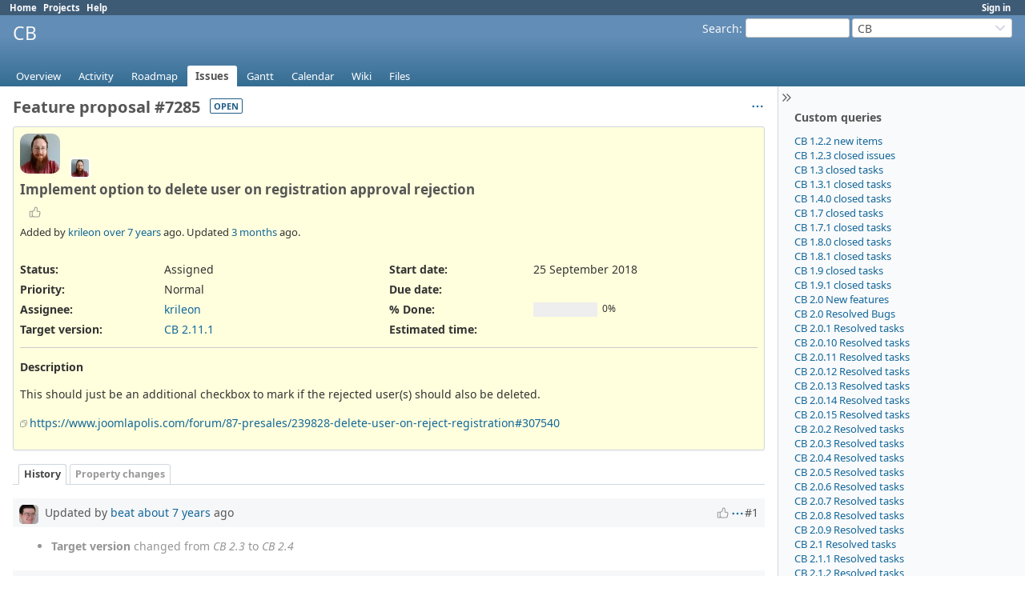

--- FILE ---
content_type: text/html; charset=utf-8
request_url: https://forge.joomlapolis.com/issues/7285
body_size: 6936
content:
<!DOCTYPE html>
<html lang="en">
<head>
<meta charset="utf-8" />
<title>Feature proposal #7285: Implement option to delete user on registration approval rejection - CB - Joomlapolis forge</title>
<meta name="viewport" content="width=device-width, initial-scale=1">
<meta name="description" content="Redmine" />
<meta name="keywords" content="issue,bug,tracker" />
<meta name="csrf-param" content="authenticity_token" />
<meta name="csrf-token" content="2BOrEgshxYqYqY4dKuIU_bO-1k8hU5w91qx75tmmdSc6OxuzRqvnAL148pnELEucuTzpJdXr5QEAb7KxSfDzfQ" />
<link rel="shortcut icon" type="image/x-icon" href="/assets/favicon-0e291875.ico" />
<link rel="stylesheet" href="/assets/jquery/jquery-ui-1.13.2-70e53573.css" media="all" />
<link rel="stylesheet" href="/assets/tribute-5.1.3-c23a7bf2.css" media="all" />
<link rel="stylesheet" href="/assets/application-33e739e5.css" media="all" />
<link rel="stylesheet" href="/assets/responsive-194751d3.css" media="all" />

<script type="importmap" data-turbo-track="reload">{
  "imports": {
    "@rails/request.js": "/assets/requestjs-64720317.js",
    "application": "/assets/application-20c5ac24.js",
    "@hotwired/stimulus": "/assets/stimulus.min-7ea3d58b.js",
    "@hotwired/stimulus-loading": "/assets/stimulus-loading-25917588.js",
    "turndown": "/assets/turndown-93630580.js",
    "controllers/api_key_copy_controller": "/assets/controllers/api_key_copy_controller-75f835b3.js",
    "controllers/application": "/assets/controllers/application-fab29967.js",
    "controllers": "/assets/controllers/index-dfefe98d.js",
    "controllers/list_autofill_controller": "/assets/controllers/list_autofill_controller-5f013171.js",
    "controllers/quote_reply_controller": "/assets/controllers/quote_reply_controller-3e6a21f7.js",
    "controllers/sticky_issue_header_controller": "/assets/controllers/sticky_issue_header_controller-18502bbe.js"
  }
}</script>
<link rel="modulepreload" href="/assets/requestjs-64720317.js">
<link rel="modulepreload" href="/assets/application-20c5ac24.js">
<link rel="modulepreload" href="/assets/stimulus.min-7ea3d58b.js">
<link rel="modulepreload" href="/assets/stimulus-loading-25917588.js">
<link rel="modulepreload" href="/assets/turndown-93630580.js">
<link rel="modulepreload" href="/assets/controllers/api_key_copy_controller-75f835b3.js">
<link rel="modulepreload" href="/assets/controllers/application-fab29967.js">
<link rel="modulepreload" href="/assets/controllers/index-dfefe98d.js">
<link rel="modulepreload" href="/assets/controllers/list_autofill_controller-5f013171.js">
<link rel="modulepreload" href="/assets/controllers/quote_reply_controller-3e6a21f7.js">
<link rel="modulepreload" href="/assets/controllers/sticky_issue_header_controller-18502bbe.js">
<script type="module">import "application"</script>
<script src="/assets/jquery-3.7.1-ui-1.13.3-3ca148b8.js"></script>
<script src="/assets/rails-ujs-3de06f48.js"></script>
<script src="/assets/tribute-5.1.3.min-6c16c47a.js"></script><script src="/assets/tablesort-5.2.1.min-c6968762.js"></script>
<script src="/assets/tablesort-5.2.1.number.min-8a47560b.js"></script><script src="/assets/application-legacy-d7c89bc3.js"></script>
<script src="/assets/responsive-aa0cdb6f.js"></script>
<script>
//<![CDATA[
$(window).on('load', function(){ warnLeavingUnsaved('The current page contains unsaved text that will be lost if you leave this page.'); });
//]]>
</script>

<script>
//<![CDATA[
rm = window.rm || {};rm.I18n = rm.I18n || {};rm.I18n = Object.freeze({buttonCopy: 'Copy'});
//]]>
</script>
<script>
//<![CDATA[
rm = window.rm || {};rm.AutoComplete = rm.AutoComplete || {};rm.AutoComplete.dataSources = JSON.parse('{"issues":"/issues/auto_complete?project_id=cb\u0026q=","wiki_pages":"/wiki_pages/auto_complete?project_id=cb\u0026q="}');
//]]>
</script>

<!-- page specific tags -->
    <link rel="alternate" type="application/atom+xml" title="CB - Feature proposal #7285: Implement option to delete user on registration approval rejection" href="https://forge.joomlapolis.com/issues/7285.atom" />
<script src="/assets/context_menu-78dc3795.js"></script><link rel="stylesheet" href="/assets/context_menu-a52e1524.css" media="screen" /></head>
<body class="project-cb has-main-menu controller-issues action-show avatars-on" data-text-formatting="textile">

<div id="wrapper">

<div class="flyout-menu js-flyout-menu">

        <div class="flyout-menu__search">
            <form action="/projects/cb/search" accept-charset="UTF-8" name="form-74ff9209" method="get">
            <input type="hidden" name="issues" value="1" autocomplete="off" />
            <label class="search-magnifier search-magnifier--flyout" for="flyout-search"><svg class="s18 icon-svg" aria-hidden="true"><use href="/assets/icons-64cb2f36.svg#icon--search"></use></svg><span class="icon-label hidden">Search</span></label>
            <input type="text" name="q" id="flyout-search" class="small js-search-input" placeholder="Search" />
</form>        </div>


        <h3>Project</h3>
        <span class="js-project-menu"></span>

    <h3>General</h3>
    <span class="js-general-menu"></span>

    <span class="js-sidebar flyout-menu__sidebar"></span>

    <h3>Profile</h3>
    <span class="js-profile-menu"></span>

</div>


<div id="top-menu">
    <div id="account">
        <ul><li><a class="login" href="/login">Sign in</a></li></ul>    </div>
    
    <ul><li><a class="home" href="/">Home</a></li><li><a class="projects" href="/projects">Projects</a></li><li><a target="_blank" rel="noopener" class="help" href="https://www.redmine.org/guide">Help</a></li></ul></div>

<div id="header">

    <a href="#" class="mobile-toggle-button js-flyout-menu-toggle-button"></a>

    <div id="quick-search">
        <form action="/projects/cb/search" accept-charset="UTF-8" name="form-2558257b" method="get">
        <input type="hidden" name="scope" value="subprojects" autocomplete="off" />
        <input type="hidden" name="issues" value="1" autocomplete="off" />
        <label for='q'>
          <a accesskey="4" href="/projects/cb/search?scope=subprojects">Search</a>:
        </label>
        <input type="text" name="q" id="q" size="20" class="small" accesskey="f" data-auto-complete="true" />
</form>        <div id="project-jump" class="drdn"><span class="drdn-trigger">CB</span><div class="drdn-content"><div class="quick-search"><svg class="s18 icon-svg" aria-hidden="true"><use href="/assets/icons-64cb2f36.svg#icon--search"></use></svg><input type="text" name="q" id="projects-quick-search" value="" class="autocomplete" data-automcomplete-url="/projects/autocomplete.js?jump=issues" autocomplete="off" /></div><div class="drdn-items projects selection"></div><div class="drdn-items all-projects selection"><a href="/projects?jump=issues">All Projects</a></div></div></div>
    </div>

    <h1><span class="current-project">CB</span></h1>

    <div id="main-menu" class="tabs">
        <ul><li><a class="overview" href="/projects/cb">Overview</a></li><li><a class="activity" href="/projects/cb/activity">Activity</a></li><li><a class="roadmap" href="/projects/cb/roadmap">Roadmap</a></li><li><a class="issues selected" href="/projects/cb/issues">Issues</a></li><li><a class="gantt" href="/projects/cb/issues/gantt">Gantt</a></li><li><a class="calendar" href="/projects/cb/issues/calendar">Calendar</a></li><li><a class="wiki" href="/projects/cb/wiki">Wiki</a></li><li><a class="files" href="/projects/cb/files">Files</a></li></ul>
        <div class="tabs-buttons" style="display:none;">
            <button class="tab-left" onclick="moveTabLeft(this); return false;"></button>
            <button class="tab-right" onclick="moveTabRight(this); return false;"></button>
        </div>
    </div>
</div>

<div id="main" class="collapsiblesidebar">
  <script>
//<![CDATA[
$('#main.collapsiblesidebar').collapsibleSidebar();
//]]>
</script>
    <div id="sidebar">
          <div id="sidebar-switch-panel" style="visibility: hidden;">
            <a id="sidebar-switch-button" class="" href="#">
              <svg class="s20 icon-svg icon-rtl" aria-hidden="true"><use href="/assets/icons-64cb2f36.svg#icon--chevrons-right"></use></svg></a>
          </div>
          <script>
//<![CDATA[
$('#sidebar-switch-panel').css('visibility', 'visible');
//]]>
</script>
        <div id="sidebar-wrapper">
            


<h3>Custom queries</h3>
<ul class="queries"><li><a class="query" data-disable-with="CB 1.2.2 new items" href="/projects/cb/issues?query_id=6">CB 1.2.2 new items</a></li>
<li><a class="query" data-disable-with="CB 1.2.3 closed issues" href="/projects/cb/issues?query_id=7">CB 1.2.3 closed issues</a></li>
<li><a class="query" data-disable-with="CB 1.3 closed tasks" href="/projects/cb/issues?query_id=22">CB 1.3 closed tasks</a></li>
<li><a class="query" data-disable-with="CB 1.3.1 closed tasks" href="/projects/cb/issues?query_id=23">CB 1.3.1 closed tasks</a></li>
<li><a class="query" data-disable-with="CB 1.4.0 closed tasks" href="/projects/cb/issues?query_id=26">CB 1.4.0 closed tasks</a></li>
<li><a class="query" data-disable-with="CB 1.7 closed tasks" href="/projects/cb/issues?query_id=32">CB 1.7 closed tasks</a></li>
<li><a class="query" data-disable-with="CB 1.7.1 closed tasks" href="/projects/cb/issues?query_id=37">CB 1.7.1 closed tasks</a></li>
<li><a class="query" data-disable-with="CB 1.8.0 closed tasks" href="/projects/cb/issues?query_id=39">CB 1.8.0 closed tasks</a></li>
<li><a class="query" data-disable-with="CB 1.8.1 closed tasks" href="/projects/cb/issues?query_id=41">CB 1.8.1 closed tasks</a></li>
<li><a class="query" data-disable-with="CB 1.9 closed tasks" href="/projects/cb/issues?query_id=11">CB 1.9 closed tasks</a></li>
<li><a class="query" data-disable-with="CB 1.9.1 closed tasks" href="/projects/cb/issues?query_id=46">CB 1.9.1 closed tasks</a></li>
<li><a class="query" data-disable-with="CB 2.0 New features" href="/projects/cb/issues?query_id=49">CB 2.0 New features</a></li>
<li><a class="query" data-disable-with="CB 2.0 Resolved Bugs" href="/projects/cb/issues?query_id=52">CB 2.0 Resolved Bugs</a></li>
<li><a class="query" data-disable-with="CB 2.0.1 Resolved tasks" href="/projects/cb/issues?query_id=55">CB 2.0.1 Resolved tasks</a></li>
<li><a class="query" data-disable-with="CB 2.0.10 Resolved tasks" href="/projects/cb/issues?query_id=65">CB 2.0.10 Resolved tasks</a></li>
<li><a class="query" data-disable-with="CB 2.0.11 Resolved tasks" href="/projects/cb/issues?query_id=66">CB 2.0.11 Resolved tasks</a></li>
<li><a class="query" data-disable-with="CB 2.0.12 Resolved tasks" href="/projects/cb/issues?query_id=70">CB 2.0.12 Resolved tasks</a></li>
<li><a class="query" data-disable-with="CB 2.0.13 Resolved tasks" href="/projects/cb/issues?query_id=72">CB 2.0.13 Resolved tasks</a></li>
<li><a class="query" data-disable-with="CB 2.0.14 Resolved tasks" href="/projects/cb/issues?query_id=73">CB 2.0.14 Resolved tasks</a></li>
<li><a class="query" data-disable-with="CB 2.0.15 Resolved tasks" href="/projects/cb/issues?query_id=75">CB 2.0.15 Resolved tasks</a></li>
<li><a class="query" data-disable-with="CB 2.0.2 Resolved tasks" href="/projects/cb/issues?query_id=53">CB 2.0.2 Resolved tasks</a></li>
<li><a class="query" data-disable-with="CB 2.0.3 Resolved tasks" href="/projects/cb/issues?query_id=54">CB 2.0.3 Resolved tasks</a></li>
<li><a class="query" data-disable-with="CB 2.0.4 Resolved tasks" href="/projects/cb/issues?query_id=57">CB 2.0.4 Resolved tasks</a></li>
<li><a class="query" data-disable-with="CB 2.0.5 Resolved tasks" href="/projects/cb/issues?query_id=58">CB 2.0.5 Resolved tasks</a></li>
<li><a class="query" data-disable-with="CB 2.0.6 Resolved tasks" href="/projects/cb/issues?query_id=60">CB 2.0.6 Resolved tasks</a></li>
<li><a class="query" data-disable-with="CB 2.0.7 Resolved tasks" href="/projects/cb/issues?query_id=61">CB 2.0.7 Resolved tasks</a></li>
<li><a class="query" data-disable-with="CB 2.0.8 Resolved tasks" href="/projects/cb/issues?query_id=62">CB 2.0.8 Resolved tasks</a></li>
<li><a class="query" data-disable-with="CB 2.0.9 Resolved tasks" href="/projects/cb/issues?query_id=64">CB 2.0.9 Resolved tasks</a></li>
<li><a class="query" data-disable-with="CB 2.1 Resolved tasks" href="/projects/cb/issues?query_id=81">CB 2.1 Resolved tasks</a></li>
<li><a class="query" data-disable-with="CB 2.1.1 Resolved tasks" href="/projects/cb/issues?query_id=88">CB 2.1.1 Resolved tasks</a></li>
<li><a class="query" data-disable-with="CB 2.1.2 Resolved tasks" href="/projects/cb/issues?query_id=90">CB 2.1.2 Resolved tasks</a></li>
<li><a class="query" data-disable-with="CB 2.1.3 Resolved tasks" href="/projects/cb/issues?query_id=91">CB 2.1.3 Resolved tasks</a></li>
<li><a class="query" data-disable-with="CB 2.1.4 Resolved tasks" href="/projects/cb/issues?query_id=108">CB 2.1.4 Resolved tasks</a></li>
<li><a class="query" data-disable-with="CB 2.1.5 Resolved tasks" href="/projects/cb/issues?query_id=120">CB 2.1.5 Resolved tasks</a></li>
<li><a class="query" data-disable-with="CB 2.1.6 Resolved tasks" href="/projects/cb/issues?query_id=128">CB 2.1.6 Resolved tasks</a></li>
<li><a class="query" data-disable-with="CB 2.2 Resolved tasks" href="/projects/cb/issues?query_id=83">CB 2.2 Resolved tasks</a></li>
<li><a class="query" data-disable-with="CB 2.2.1 Resolved tasks" href="/projects/cb/issues?query_id=132">CB 2.2.1 Resolved tasks</a></li>
<li><a class="query" data-disable-with="CB 2.3 Resolved tasks" href="/projects/cb/issues?query_id=134">CB 2.3 Resolved tasks</a></li>
<li><a class="query" data-disable-with="CB 2.4 Resolved tasks" href="/projects/cb/issues?query_id=136">CB 2.4 Resolved tasks</a></li>
<li><a class="query" data-disable-with="CB 2.4.1 Resolved tasks" href="/projects/cb/issues?query_id=144">CB 2.4.1 Resolved tasks</a></li>
<li><a class="query" data-disable-with="CB 2.4.2 Resolved tasks" href="/projects/cb/issues?query_id=145">CB 2.4.2 Resolved tasks</a></li>
<li><a class="query" data-disable-with="CB 2.4.3 Resolved tasks" href="/projects/cb/issues?query_id=148">CB 2.4.3 Resolved tasks</a></li>
<li><a class="query" data-disable-with="CB 2.4.4 Resolved tasks" href="/projects/cb/issues?query_id=157">CB 2.4.4 Resolved tasks</a></li>
<li><a class="query" data-disable-with="CB 2.4.5 Resolved tasks" href="/projects/cb/issues?query_id=158">CB 2.4.5 Resolved tasks</a></li>
<li><a class="query" data-disable-with="CB 2.4.6 Resolved tasks" href="/projects/cb/issues?query_id=159">CB 2.4.6 Resolved tasks</a></li>
<li><a class="query" data-disable-with="CB 2.4.7 Resolved tasks" href="/projects/cb/issues?query_id=163">CB 2.4.7 Resolved tasks</a></li>
<li><a class="query" data-disable-with="CB 2.5 Resolved tasks" href="/projects/cb/issues?query_id=170">CB 2.5 Resolved tasks</a></li>
<li><a class="query" data-disable-with="CB 2.6 Resolved tasks" href="/projects/cb/issues?query_id=179">CB 2.6 Resolved tasks</a></li>
<li><a class="query" data-disable-with="CB 2.6.1 Resolved tasks" href="/projects/cb/issues?query_id=186">CB 2.6.1 Resolved tasks</a></li>
<li><a class="query" data-disable-with="CB 2.6.2 Resolved tasks" href="/projects/cb/issues?query_id=188">CB 2.6.2 Resolved tasks</a></li>
<li><a class="query" data-disable-with="CB 2.6.3 Resolved tasks" href="/projects/cb/issues?query_id=189">CB 2.6.3 Resolved tasks</a></li>
<li><a class="query" data-disable-with="CB 2.6.4 Resolved tasks" href="/projects/cb/issues?query_id=194">CB 2.6.4 Resolved tasks</a></li>
<li><a class="query" data-disable-with="CB 2.7 Resolved tasks" href="/projects/cb/issues?query_id=201">CB 2.7 Resolved tasks</a></li>
<li><a class="query" data-disable-with="CB 2.7.1 Resolved tasks" href="/projects/cb/issues?query_id=202">CB 2.7.1 Resolved tasks</a></li>
<li><a class="query" data-disable-with="CB 2.7.2 Resolved tasks" href="/projects/cb/issues?query_id=200">CB 2.7.2 Resolved tasks</a></li>
<li><a class="query" data-disable-with="CB 2.7.3 Resolved tasks" href="/projects/cb/issues?query_id=203">CB 2.7.3 Resolved tasks</a></li>
<li><a class="query" data-disable-with="CB 2.7.3 Resolved tasks" href="/projects/cb/issues?query_id=210">CB 2.7.3 Resolved tasks</a></li>
<li><a class="query" data-disable-with="CB 2.7.4 Resolved tasks" href="/projects/cb/issues?query_id=216">CB 2.7.4 Resolved tasks</a></li>
<li><a class="query" data-disable-with="CB 2.8 Resolved tasks" href="/projects/cb/issues?query_id=149">CB 2.8 Resolved tasks</a></li>
<li><a class="query" data-disable-with="CB 2.8.1 Resolved tasks" href="/projects/cb/issues?query_id=225">CB 2.8.1 Resolved tasks</a></li>
<li><a class="query" data-disable-with="CB 2.8.2 Resolved tasks" href="/projects/cb/issues?query_id=226">CB 2.8.2 Resolved tasks</a></li>
<li><a class="query" data-disable-with="CB 2.9.0 Resolved tasks" href="/projects/cb/issues?query_id=227">CB 2.9.0 Resolved tasks</a></li>
<li><a class="query" data-disable-with="CB 2.9.1 Resolved tasks" href="/projects/cb/issues?query_id=228">CB 2.9.1 Resolved tasks</a></li>
<li><a class="query" data-disable-with="CB 2.9.2 Resolved tasks" href="/projects/cb/issues?query_id=245">CB 2.9.2 Resolved tasks</a></li>
<li><a class="query" data-disable-with="CB 2.9.3 Resolved tasks" href="/projects/cb/issues?query_id=253">CB 2.9.3 Resolved tasks</a></li>
<li><a class="query" title="" data-disable-with=" CB 2.10.0 Resolved tasks" href="/projects/cb/issues?query_id=256"> CB 2.10.0 Resolved tasks</a></li>
<li><a class="query" title="" data-disable-with=" CB 2.11.0 Resolved tasks" href="/projects/cb/issues?query_id=283"> CB 2.11.0 Resolved tasks</a></li>
<li><a class="query" title="" data-disable-with=" CB 2.11.1 Tasks left" href="/projects/cb/issues?query_id=76"> CB 2.11.1 Tasks left</a></li>
<li><a class="query" title="" data-disable-with=" CB 3.0 Tasks left" href="/projects/cb/issues?query_id=77"> CB 3.0 Tasks left</a></li></ul>





          
        </div>
    </div>

    <div id="content">
        
        <div class="contextual">




<span class="drdn"><span class="drdn-trigger"><span class="icon-only icon-actions" title="Actions"><svg class="s18 icon-svg" aria-hidden="true"><use href="/assets/icons-64cb2f36.svg#icon--3-bullets"></use></svg><span class="icon-label">Actions</span></span></span><div class="drdn-content"><div class="drdn-items">
  <a href="#" onclick="copyDataClipboardTextToClipboard(this);; return false;" class="icon icon-copy-link" data-clipboard-text="https://forge.joomlapolis.com/issues/7285"><svg class="s18 icon-svg" aria-hidden="true"><use href="/assets/icons-64cb2f36.svg#icon--copy-link"></use></svg><span class="icon-label">Copy link</span></a>
  
</div></div></span></div>


<h2 class="inline-block">Feature proposal #7285</h2><span class="badge badge-status-open">open</span>

<div class="issue tracker-2 status-2 priority-4 priority-default details">

  <div class="avatar-with-child">
    <img alt="" title="Author: krileon" class="gravatar avatar" srcset="https://www.gravatar.com/avatar/d57d02c887933b318da1a1ebd1ef8f07df757a08d80d0ceff426dc16f13908f5?rating=PG&amp;size=100&amp;default= 2x" src="https://www.gravatar.com/avatar/d57d02c887933b318da1a1ebd1ef8f07df757a08d80d0ceff426dc16f13908f5?rating=PG&amp;size=50&amp;default=" />
    <img alt="" title="Assignee: krileon" class="gravatar avatar avatar-child" srcset="https://www.gravatar.com/avatar/d57d02c887933b318da1a1ebd1ef8f07df757a08d80d0ceff426dc16f13908f5?rating=PG&amp;size=44&amp;default= 2x" src="https://www.gravatar.com/avatar/d57d02c887933b318da1a1ebd1ef8f07df757a08d80d0ceff426dc16f13908f5?rating=PG&amp;size=22&amp;default=" />
  </div>

<div data-controller="sticky-issue-header">
  <div class="subject" data-sticky-issue-header-target="original">
    <div><h3>Implement option to delete user on registration approval rejection</h3></div>
  </div>
  <div id="sticky-issue-header" data-sticky-issue-header-target="stickyHeader" class="issue">
    <span class="issue-heading">Feature proposal #7285:</span>
    <span class="subject">Implement option to delete user on registration approval rejection</span>
  </div>
</div>

<div class="reaction">
  <span class="reaction-button-wrapper" data-reaction-button-id="reaction_issue_7285"><span class="icon reaction-button readonly"><svg class="s18 icon-svg" aria-hidden="true"><use href="/assets/icons-64cb2f36.svg#icon--thumb-up"></use></svg></span></span>
</div>
        <p class="author">
        Added by <a class="user active" href="/users/172474">krileon</a> <a title="25 September 2018 18:26" href="/projects/cb/activity?from=2018-09-25">over 7 years</a> ago.
        Updated <a title="24 October 2025 20:58" href="/projects/cb/activity?from=2025-10-24">3 months</a> ago.
        </p>

<div class="attributes">
<div class="splitcontent"><div class="splitcontentleft"><div class="status attribute"><div class="label">Status:</div><div class="value">Assigned</div></div><div class="priority attribute"><div class="label">Priority:</div><div class="value">Normal</div></div><div class="assigned-to attribute"><div class="label">Assignee:</div><div class="value"><a class="user active" href="/users/172474">krileon</a></div></div><div class="fixed-version attribute"><div class="label">Target version:</div><div class="value"><a title="24 December 2025" href="/versions/1088">CB 2.11.1</a></div></div></div><div class="splitcontentleft"><div class="start-date attribute"><div class="label">Start date:</div><div class="value">25 September 2018</div></div><div class="due-date attribute"><div class="label">Due date:</div><div class="value"></div></div><div class="progress attribute"><div class="label">% Done:</div><div class="value"><table class="progress progress-0"><tr><td style="width: 100%;" class="todo"></td></tr></table><p class="percent">0%</p></div></div><div class="estimated-hours attribute"><div class="label">Estimated time:</div><div class="value"></div></div></div></div>


</div>

<hr />
<div class="description" data-controller="quote-reply">
  <div class="contextual">
  
  </div>

  <p><strong>Description</strong></p>
  <div id="issue_description_wiki" class="wiki" data-quote-reply-target="content">
  <p>This should just be an additional checkbox to mark if the rejected user(s) should also be deleted.</p>


	<p><a class="external" href="https://www.joomlapolis.com/forum/87-presales/239828-delete-user-on-reject-registration#307540">https://www.joomlapolis.com/forum/87-presales/239828-delete-user-on-reject-registration#307540</a></p>
  </div>
</div>







</div>



<div id="history" class="journals">

<div class="tabs">
  <ul>
    <li><a id="tab-history" class="selected" onclick="showIssueHistory(&quot;history&quot;, this.href); return false;" href="/issues/7285?tab=history">History</a></li>
    <li><a id="tab-properties" onclick="showIssueHistory(&quot;properties&quot;, this.href); return false;" href="/issues/7285?tab=properties">Property changes</a></li>
  </ul>
  <div class="tabs-buttons" style="display:none;">
    <button class="tab-left icon-only" type="button" onclick="moveTabLeft(this);">
      <svg class="s18 icon-svg" aria-hidden="true"><use href="/assets/icons-64cb2f36.svg#icon--angle-left"></use></svg>
    </button>
    <button class="tab-right icon-only" type="button" onclick="moveTabRight(this);">
      <svg class="s18 icon-svg" aria-hidden="true"><use href="/assets/icons-64cb2f36.svg#icon--angle-right"></use></svg>
    </button>
  </div>
</div>

  <div id="tab-content-history" class="tab-content">
  <div id="change-18828" class="journal has-details" data-controller="quote-reply">
    <div id="note-1" class="note">
      <h4 class="journal-header">
        <span class="journal-info">
          <img alt="" title="beat" class="gravatar avatar" srcset="https://www.gravatar.com/avatar/669ffbcd1a1b5ed8350dd4ab62c463f01a81e28231ae566aa7f8d9e56d312177?rating=PG&amp;size=48&amp;default= 2x" src="https://www.gravatar.com/avatar/669ffbcd1a1b5ed8350dd4ab62c463f01a81e28231ae566aa7f8d9e56d312177?rating=PG&amp;size=24&amp;default=" />
          Updated by <a class="user active" href="/users/63">beat</a> <a title="13 November 2018 15:55" href="/projects/cb/activity?from=2018-11-13">about 7 years</a> ago
          <span id="journal-18828-private_notes" class=""></span>
          
        </span>
        <span class="journal-meta">
          <span class="journal-actions">
            <span class="reaction-button-wrapper" data-reaction-button-id="reaction_journal_18828"><span class="icon reaction-button readonly"><svg class="s18 icon-svg" aria-hidden="true"><use href="/assets/icons-64cb2f36.svg#icon--thumb-up"></use></svg></span></span><span class="drdn"><span class="drdn-trigger"><span class="icon-only icon-actions" title="Actions"><svg class="s18 icon-svg" aria-hidden="true"><use href="/assets/icons-64cb2f36.svg#icon--3-bullets"></use></svg><span class="icon-label">Actions</span></span></span><div class="drdn-content"><div class="drdn-items"><a href="#" onclick="copyDataClipboardTextToClipboard(this);; return false;" class="icon icon-copy-link" data-clipboard-text="https://forge.joomlapolis.com/issues/7285#note-1"><svg class="s18 icon-svg" aria-hidden="true"><use href="/assets/icons-64cb2f36.svg#icon--copy-link"></use></svg><span class="icon-label">Copy link</span></a></div></div></span>
          </span>
          <a href="#note-1" class="journal-link">#1</a>
        </span>
      </h4>
      <div class="journal-content">
          <ul class="journal-details">
              <li><strong>Target version</strong> changed from <i>CB 2.3</i> to <i>CB 2.4</i></li>
          </ul>
        
      </div>
    </div>
  </div>
  
  <div id="change-19000" class="journal has-details" data-controller="quote-reply">
    <div id="note-2" class="note">
      <h4 class="journal-header">
        <span class="journal-info">
          <img alt="" title="beat" class="gravatar avatar" srcset="https://www.gravatar.com/avatar/669ffbcd1a1b5ed8350dd4ab62c463f01a81e28231ae566aa7f8d9e56d312177?rating=PG&amp;size=48&amp;default= 2x" src="https://www.gravatar.com/avatar/669ffbcd1a1b5ed8350dd4ab62c463f01a81e28231ae566aa7f8d9e56d312177?rating=PG&amp;size=24&amp;default=" />
          Updated by <a class="user active" href="/users/63">beat</a> <a title="09 January 2019 15:25" href="/projects/cb/activity?from=2019-01-09">about 7 years</a> ago
          <span id="journal-19000-private_notes" class=""></span>
          
        </span>
        <span class="journal-meta">
          <span class="journal-actions">
            <span class="reaction-button-wrapper" data-reaction-button-id="reaction_journal_19000"><span class="icon reaction-button readonly"><svg class="s18 icon-svg" aria-hidden="true"><use href="/assets/icons-64cb2f36.svg#icon--thumb-up"></use></svg></span></span><span class="drdn"><span class="drdn-trigger"><span class="icon-only icon-actions" title="Actions"><svg class="s18 icon-svg" aria-hidden="true"><use href="/assets/icons-64cb2f36.svg#icon--3-bullets"></use></svg><span class="icon-label">Actions</span></span></span><div class="drdn-content"><div class="drdn-items"><a href="#" onclick="copyDataClipboardTextToClipboard(this);; return false;" class="icon icon-copy-link" data-clipboard-text="https://forge.joomlapolis.com/issues/7285#note-2"><svg class="s18 icon-svg" aria-hidden="true"><use href="/assets/icons-64cb2f36.svg#icon--copy-link"></use></svg><span class="icon-label">Copy link</span></a></div></div></span>
          </span>
          <a href="#note-2" class="journal-link">#2</a>
        </span>
      </h4>
      <div class="journal-content">
          <ul class="journal-details">
              <li><strong>Target version</strong> changed from <i>CB 2.4</i> to <i>CB 2.4.1</i></li>
          </ul>
        
      </div>
    </div>
  </div>
  
  <div id="change-19250" class="journal has-details" data-controller="quote-reply">
    <div id="note-3" class="note">
      <h4 class="journal-header">
        <span class="journal-info">
          <img alt="" title="beat" class="gravatar avatar" srcset="https://www.gravatar.com/avatar/669ffbcd1a1b5ed8350dd4ab62c463f01a81e28231ae566aa7f8d9e56d312177?rating=PG&amp;size=48&amp;default= 2x" src="https://www.gravatar.com/avatar/669ffbcd1a1b5ed8350dd4ab62c463f01a81e28231ae566aa7f8d9e56d312177?rating=PG&amp;size=24&amp;default=" />
          Updated by <a class="user active" href="/users/63">beat</a> <a title="04 March 2019 21:49" href="/projects/cb/activity?from=2019-03-04">almost 7 years</a> ago
          <span id="journal-19250-private_notes" class=""></span>
          
        </span>
        <span class="journal-meta">
          <span class="journal-actions">
            <span class="reaction-button-wrapper" data-reaction-button-id="reaction_journal_19250"><span class="icon reaction-button readonly"><svg class="s18 icon-svg" aria-hidden="true"><use href="/assets/icons-64cb2f36.svg#icon--thumb-up"></use></svg></span></span><span class="drdn"><span class="drdn-trigger"><span class="icon-only icon-actions" title="Actions"><svg class="s18 icon-svg" aria-hidden="true"><use href="/assets/icons-64cb2f36.svg#icon--3-bullets"></use></svg><span class="icon-label">Actions</span></span></span><div class="drdn-content"><div class="drdn-items"><a href="#" onclick="copyDataClipboardTextToClipboard(this);; return false;" class="icon icon-copy-link" data-clipboard-text="https://forge.joomlapolis.com/issues/7285#note-3"><svg class="s18 icon-svg" aria-hidden="true"><use href="/assets/icons-64cb2f36.svg#icon--copy-link"></use></svg><span class="icon-label">Copy link</span></a></div></div></span>
          </span>
          <a href="#note-3" class="journal-link">#3</a>
        </span>
      </h4>
      <div class="journal-content">
          <ul class="journal-details">
              <li><strong>Target version</strong> changed from <i>CB 2.4.1</i> to <i>CB 2.4.2</i></li>
          </ul>
        
      </div>
    </div>
  </div>
  
  <div id="change-19570" class="journal has-details" data-controller="quote-reply">
    <div id="note-4" class="note">
      <h4 class="journal-header">
        <span class="journal-info">
          <img alt="" title="beat" class="gravatar avatar" srcset="https://www.gravatar.com/avatar/669ffbcd1a1b5ed8350dd4ab62c463f01a81e28231ae566aa7f8d9e56d312177?rating=PG&amp;size=48&amp;default= 2x" src="https://www.gravatar.com/avatar/669ffbcd1a1b5ed8350dd4ab62c463f01a81e28231ae566aa7f8d9e56d312177?rating=PG&amp;size=24&amp;default=" />
          Updated by <a class="user active" href="/users/63">beat</a> <a title="15 May 2019 02:32" href="/projects/cb/activity?from=2019-05-15">over 6 years</a> ago
          <span id="journal-19570-private_notes" class=""></span>
          
        </span>
        <span class="journal-meta">
          <span class="journal-actions">
            <span class="reaction-button-wrapper" data-reaction-button-id="reaction_journal_19570"><span class="icon reaction-button readonly"><svg class="s18 icon-svg" aria-hidden="true"><use href="/assets/icons-64cb2f36.svg#icon--thumb-up"></use></svg></span></span><span class="drdn"><span class="drdn-trigger"><span class="icon-only icon-actions" title="Actions"><svg class="s18 icon-svg" aria-hidden="true"><use href="/assets/icons-64cb2f36.svg#icon--3-bullets"></use></svg><span class="icon-label">Actions</span></span></span><div class="drdn-content"><div class="drdn-items"><a href="#" onclick="copyDataClipboardTextToClipboard(this);; return false;" class="icon icon-copy-link" data-clipboard-text="https://forge.joomlapolis.com/issues/7285#note-4"><svg class="s18 icon-svg" aria-hidden="true"><use href="/assets/icons-64cb2f36.svg#icon--copy-link"></use></svg><span class="icon-label">Copy link</span></a></div></div></span>
          </span>
          <a href="#note-4" class="journal-link">#4</a>
        </span>
      </h4>
      <div class="journal-content">
          <ul class="journal-details">
              <li><strong>Target version</strong> changed from <i>CB 2.4.2</i> to <i>CB 2.4.3</i></li>
          </ul>
        
      </div>
    </div>
  </div>
  
  <div id="change-20147" class="journal has-details" data-controller="quote-reply">
    <div id="note-5" class="note">
      <h4 class="journal-header">
        <span class="journal-info">
          <img alt="" title="beat" class="gravatar avatar" srcset="https://www.gravatar.com/avatar/669ffbcd1a1b5ed8350dd4ab62c463f01a81e28231ae566aa7f8d9e56d312177?rating=PG&amp;size=48&amp;default= 2x" src="https://www.gravatar.com/avatar/669ffbcd1a1b5ed8350dd4ab62c463f01a81e28231ae566aa7f8d9e56d312177?rating=PG&amp;size=24&amp;default=" />
          Updated by <a class="user active" href="/users/63">beat</a> <a title="16 January 2020 01:05" href="/projects/cb/activity?from=2020-01-16">about 6 years</a> ago
          <span id="journal-20147-private_notes" class=""></span>
          
        </span>
        <span class="journal-meta">
          <span class="journal-actions">
            <span class="reaction-button-wrapper" data-reaction-button-id="reaction_journal_20147"><span class="icon reaction-button readonly"><svg class="s18 icon-svg" aria-hidden="true"><use href="/assets/icons-64cb2f36.svg#icon--thumb-up"></use></svg></span></span><span class="drdn"><span class="drdn-trigger"><span class="icon-only icon-actions" title="Actions"><svg class="s18 icon-svg" aria-hidden="true"><use href="/assets/icons-64cb2f36.svg#icon--3-bullets"></use></svg><span class="icon-label">Actions</span></span></span><div class="drdn-content"><div class="drdn-items"><a href="#" onclick="copyDataClipboardTextToClipboard(this);; return false;" class="icon icon-copy-link" data-clipboard-text="https://forge.joomlapolis.com/issues/7285#note-5"><svg class="s18 icon-svg" aria-hidden="true"><use href="/assets/icons-64cb2f36.svg#icon--copy-link"></use></svg><span class="icon-label">Copy link</span></a></div></div></span>
          </span>
          <a href="#note-5" class="journal-link">#5</a>
        </span>
      </h4>
      <div class="journal-content">
          <ul class="journal-details">
              <li><strong>Target version</strong> changed from <i>CB 2.4.3</i> to <i>CB 2.4.4</i></li>
          </ul>
        
      </div>
    </div>
  </div>
  
  <div id="change-20253" class="journal has-details" data-controller="quote-reply">
    <div id="note-6" class="note">
      <h4 class="journal-header">
        <span class="journal-info">
          <img alt="" title="beat" class="gravatar avatar" srcset="https://www.gravatar.com/avatar/669ffbcd1a1b5ed8350dd4ab62c463f01a81e28231ae566aa7f8d9e56d312177?rating=PG&amp;size=48&amp;default= 2x" src="https://www.gravatar.com/avatar/669ffbcd1a1b5ed8350dd4ab62c463f01a81e28231ae566aa7f8d9e56d312177?rating=PG&amp;size=24&amp;default=" />
          Updated by <a class="user active" href="/users/63">beat</a> <a title="11 March 2020 17:55" href="/projects/cb/activity?from=2020-03-11">almost 6 years</a> ago
          <span id="journal-20253-private_notes" class=""></span>
          
        </span>
        <span class="journal-meta">
          <span class="journal-actions">
            <span class="reaction-button-wrapper" data-reaction-button-id="reaction_journal_20253"><span class="icon reaction-button readonly"><svg class="s18 icon-svg" aria-hidden="true"><use href="/assets/icons-64cb2f36.svg#icon--thumb-up"></use></svg></span></span><span class="drdn"><span class="drdn-trigger"><span class="icon-only icon-actions" title="Actions"><svg class="s18 icon-svg" aria-hidden="true"><use href="/assets/icons-64cb2f36.svg#icon--3-bullets"></use></svg><span class="icon-label">Actions</span></span></span><div class="drdn-content"><div class="drdn-items"><a href="#" onclick="copyDataClipboardTextToClipboard(this);; return false;" class="icon icon-copy-link" data-clipboard-text="https://forge.joomlapolis.com/issues/7285#note-6"><svg class="s18 icon-svg" aria-hidden="true"><use href="/assets/icons-64cb2f36.svg#icon--copy-link"></use></svg><span class="icon-label">Copy link</span></a></div></div></span>
          </span>
          <a href="#note-6" class="journal-link">#6</a>
        </span>
      </h4>
      <div class="journal-content">
          <ul class="journal-details">
              <li><strong>Target version</strong> changed from <i>CB 2.4.4</i> to <i>CB 2.4.5</i></li>
          </ul>
        
      </div>
    </div>
  </div>
  
  <div id="change-20418" class="journal has-details" data-controller="quote-reply">
    <div id="note-7" class="note">
      <h4 class="journal-header">
        <span class="journal-info">
          <img alt="" title="beat" class="gravatar avatar" srcset="https://www.gravatar.com/avatar/669ffbcd1a1b5ed8350dd4ab62c463f01a81e28231ae566aa7f8d9e56d312177?rating=PG&amp;size=48&amp;default= 2x" src="https://www.gravatar.com/avatar/669ffbcd1a1b5ed8350dd4ab62c463f01a81e28231ae566aa7f8d9e56d312177?rating=PG&amp;size=24&amp;default=" />
          Updated by <a class="user active" href="/users/63">beat</a> <a title="28 April 2020 21:46" href="/projects/cb/activity?from=2020-04-28">over 5 years</a> ago
          <span id="journal-20418-private_notes" class=""></span>
          
        </span>
        <span class="journal-meta">
          <span class="journal-actions">
            <span class="reaction-button-wrapper" data-reaction-button-id="reaction_journal_20418"><span class="icon reaction-button readonly"><svg class="s18 icon-svg" aria-hidden="true"><use href="/assets/icons-64cb2f36.svg#icon--thumb-up"></use></svg></span></span><span class="drdn"><span class="drdn-trigger"><span class="icon-only icon-actions" title="Actions"><svg class="s18 icon-svg" aria-hidden="true"><use href="/assets/icons-64cb2f36.svg#icon--3-bullets"></use></svg><span class="icon-label">Actions</span></span></span><div class="drdn-content"><div class="drdn-items"><a href="#" onclick="copyDataClipboardTextToClipboard(this);; return false;" class="icon icon-copy-link" data-clipboard-text="https://forge.joomlapolis.com/issues/7285#note-7"><svg class="s18 icon-svg" aria-hidden="true"><use href="/assets/icons-64cb2f36.svg#icon--copy-link"></use></svg><span class="icon-label">Copy link</span></a></div></div></span>
          </span>
          <a href="#note-7" class="journal-link">#7</a>
        </span>
      </h4>
      <div class="journal-content">
          <ul class="journal-details">
              <li><strong>Target version</strong> changed from <i>CB 2.4.5</i> to <i>CB 2.4.6</i></li>
          </ul>
        
      </div>
    </div>
  </div>
  
  <div id="change-20796" class="journal has-details" data-controller="quote-reply">
    <div id="note-8" class="note">
      <h4 class="journal-header">
        <span class="journal-info">
          <img alt="" title="beat" class="gravatar avatar" srcset="https://www.gravatar.com/avatar/669ffbcd1a1b5ed8350dd4ab62c463f01a81e28231ae566aa7f8d9e56d312177?rating=PG&amp;size=48&amp;default= 2x" src="https://www.gravatar.com/avatar/669ffbcd1a1b5ed8350dd4ab62c463f01a81e28231ae566aa7f8d9e56d312177?rating=PG&amp;size=24&amp;default=" />
          Updated by <a class="user active" href="/users/63">beat</a> <a title="22 July 2020 15:35" href="/projects/cb/activity?from=2020-07-22">over 5 years</a> ago
          <span id="journal-20796-private_notes" class=""></span>
          
        </span>
        <span class="journal-meta">
          <span class="journal-actions">
            <span class="reaction-button-wrapper" data-reaction-button-id="reaction_journal_20796"><span class="icon reaction-button readonly"><svg class="s18 icon-svg" aria-hidden="true"><use href="/assets/icons-64cb2f36.svg#icon--thumb-up"></use></svg></span></span><span class="drdn"><span class="drdn-trigger"><span class="icon-only icon-actions" title="Actions"><svg class="s18 icon-svg" aria-hidden="true"><use href="/assets/icons-64cb2f36.svg#icon--3-bullets"></use></svg><span class="icon-label">Actions</span></span></span><div class="drdn-content"><div class="drdn-items"><a href="#" onclick="copyDataClipboardTextToClipboard(this);; return false;" class="icon icon-copy-link" data-clipboard-text="https://forge.joomlapolis.com/issues/7285#note-8"><svg class="s18 icon-svg" aria-hidden="true"><use href="/assets/icons-64cb2f36.svg#icon--copy-link"></use></svg><span class="icon-label">Copy link</span></a></div></div></span>
          </span>
          <a href="#note-8" class="journal-link">#8</a>
        </span>
      </h4>
      <div class="journal-content">
          <ul class="journal-details">
              <li><strong>Target version</strong> changed from <i>CB 2.4.6</i> to <i>CB 2.4.7</i></li>
          </ul>
        
      </div>
    </div>
  </div>
  
  <div id="change-21094" class="journal has-details" data-controller="quote-reply">
    <div id="note-9" class="note">
      <h4 class="journal-header">
        <span class="journal-info">
          <img alt="" title="beat" class="gravatar avatar" srcset="https://www.gravatar.com/avatar/669ffbcd1a1b5ed8350dd4ab62c463f01a81e28231ae566aa7f8d9e56d312177?rating=PG&amp;size=48&amp;default= 2x" src="https://www.gravatar.com/avatar/669ffbcd1a1b5ed8350dd4ab62c463f01a81e28231ae566aa7f8d9e56d312177?rating=PG&amp;size=24&amp;default=" />
          Updated by <a class="user active" href="/users/63">beat</a> <a title="18 November 2020 01:13" href="/projects/cb/activity?from=2020-11-18">about 5 years</a> ago
          <span id="journal-21094-private_notes" class=""></span>
          
        </span>
        <span class="journal-meta">
          <span class="journal-actions">
            <span class="reaction-button-wrapper" data-reaction-button-id="reaction_journal_21094"><span class="icon reaction-button readonly"><svg class="s18 icon-svg" aria-hidden="true"><use href="/assets/icons-64cb2f36.svg#icon--thumb-up"></use></svg></span></span><span class="drdn"><span class="drdn-trigger"><span class="icon-only icon-actions" title="Actions"><svg class="s18 icon-svg" aria-hidden="true"><use href="/assets/icons-64cb2f36.svg#icon--3-bullets"></use></svg><span class="icon-label">Actions</span></span></span><div class="drdn-content"><div class="drdn-items"><a href="#" onclick="copyDataClipboardTextToClipboard(this);; return false;" class="icon icon-copy-link" data-clipboard-text="https://forge.joomlapolis.com/issues/7285#note-9"><svg class="s18 icon-svg" aria-hidden="true"><use href="/assets/icons-64cb2f36.svg#icon--copy-link"></use></svg><span class="icon-label">Copy link</span></a></div></div></span>
          </span>
          <a href="#note-9" class="journal-link">#9</a>
        </span>
      </h4>
      <div class="journal-content">
          <ul class="journal-details">
              <li><strong>Target version</strong> changed from <i>CB 2.4.7</i> to <i>CB 2.5.0</i></li>
          </ul>
        
      </div>
    </div>
  </div>
  
  <div id="change-21418" class="journal has-details" data-controller="quote-reply">
    <div id="note-10" class="note">
      <h4 class="journal-header">
        <span class="journal-info">
          <img alt="" title="beat" class="gravatar avatar" srcset="https://www.gravatar.com/avatar/669ffbcd1a1b5ed8350dd4ab62c463f01a81e28231ae566aa7f8d9e56d312177?rating=PG&amp;size=48&amp;default= 2x" src="https://www.gravatar.com/avatar/669ffbcd1a1b5ed8350dd4ab62c463f01a81e28231ae566aa7f8d9e56d312177?rating=PG&amp;size=24&amp;default=" />
          Updated by <a class="user active" href="/users/63">beat</a> <a title="26 January 2021 17:13" href="/projects/cb/activity?from=2021-01-26">almost 5 years</a> ago
          <span id="journal-21418-private_notes" class=""></span>
          
        </span>
        <span class="journal-meta">
          <span class="journal-actions">
            <span class="reaction-button-wrapper" data-reaction-button-id="reaction_journal_21418"><span class="icon reaction-button readonly"><svg class="s18 icon-svg" aria-hidden="true"><use href="/assets/icons-64cb2f36.svg#icon--thumb-up"></use></svg></span></span><span class="drdn"><span class="drdn-trigger"><span class="icon-only icon-actions" title="Actions"><svg class="s18 icon-svg" aria-hidden="true"><use href="/assets/icons-64cb2f36.svg#icon--3-bullets"></use></svg><span class="icon-label">Actions</span></span></span><div class="drdn-content"><div class="drdn-items"><a href="#" onclick="copyDataClipboardTextToClipboard(this);; return false;" class="icon icon-copy-link" data-clipboard-text="https://forge.joomlapolis.com/issues/7285#note-10"><svg class="s18 icon-svg" aria-hidden="true"><use href="/assets/icons-64cb2f36.svg#icon--copy-link"></use></svg><span class="icon-label">Copy link</span></a></div></div></span>
          </span>
          <a href="#note-10" class="journal-link">#10</a>
        </span>
      </h4>
      <div class="journal-content">
          <ul class="journal-details">
              <li><strong>Target version</strong> changed from <i>CB 2.5.0</i> to <i>CB 2.6</i></li>
          </ul>
        
      </div>
    </div>
  </div>
  
  <div id="change-21972" class="journal has-details" data-controller="quote-reply">
    <div id="note-11" class="note">
      <h4 class="journal-header">
        <span class="journal-info">
          <img alt="" title="beat" class="gravatar avatar" srcset="https://www.gravatar.com/avatar/669ffbcd1a1b5ed8350dd4ab62c463f01a81e28231ae566aa7f8d9e56d312177?rating=PG&amp;size=48&amp;default= 2x" src="https://www.gravatar.com/avatar/669ffbcd1a1b5ed8350dd4ab62c463f01a81e28231ae566aa7f8d9e56d312177?rating=PG&amp;size=24&amp;default=" />
          Updated by <a class="user active" href="/users/63">beat</a> <a title="12 May 2021 14:11" href="/projects/cb/activity?from=2021-05-12">over 4 years</a> ago
          <span id="journal-21972-private_notes" class=""></span>
          
        </span>
        <span class="journal-meta">
          <span class="journal-actions">
            <span class="reaction-button-wrapper" data-reaction-button-id="reaction_journal_21972"><span class="icon reaction-button readonly"><svg class="s18 icon-svg" aria-hidden="true"><use href="/assets/icons-64cb2f36.svg#icon--thumb-up"></use></svg></span></span><span class="drdn"><span class="drdn-trigger"><span class="icon-only icon-actions" title="Actions"><svg class="s18 icon-svg" aria-hidden="true"><use href="/assets/icons-64cb2f36.svg#icon--3-bullets"></use></svg><span class="icon-label">Actions</span></span></span><div class="drdn-content"><div class="drdn-items"><a href="#" onclick="copyDataClipboardTextToClipboard(this);; return false;" class="icon icon-copy-link" data-clipboard-text="https://forge.joomlapolis.com/issues/7285#note-11"><svg class="s18 icon-svg" aria-hidden="true"><use href="/assets/icons-64cb2f36.svg#icon--copy-link"></use></svg><span class="icon-label">Copy link</span></a></div></div></span>
          </span>
          <a href="#note-11" class="journal-link">#11</a>
        </span>
      </h4>
      <div class="journal-content">
          <ul class="journal-details">
              <li><strong>Target version</strong> changed from <i>CB 2.6</i> to <i>CB 2.6.1</i></li>
          </ul>
        
      </div>
    </div>
  </div>
  
  <div id="change-22634" class="journal has-details" data-controller="quote-reply">
    <div id="note-12" class="note">
      <h4 class="journal-header">
        <span class="journal-info">
          <img alt="" title="beat" class="gravatar avatar" srcset="https://www.gravatar.com/avatar/669ffbcd1a1b5ed8350dd4ab62c463f01a81e28231ae566aa7f8d9e56d312177?rating=PG&amp;size=48&amp;default= 2x" src="https://www.gravatar.com/avatar/669ffbcd1a1b5ed8350dd4ab62c463f01a81e28231ae566aa7f8d9e56d312177?rating=PG&amp;size=24&amp;default=" />
          Updated by <a class="user active" href="/users/63">beat</a> <a title="11 August 2021 15:53" href="/projects/cb/activity?from=2021-08-11">over 4 years</a> ago
          <span id="journal-22634-private_notes" class=""></span>
          
        </span>
        <span class="journal-meta">
          <span class="journal-actions">
            <span class="reaction-button-wrapper" data-reaction-button-id="reaction_journal_22634"><span class="icon reaction-button readonly"><svg class="s18 icon-svg" aria-hidden="true"><use href="/assets/icons-64cb2f36.svg#icon--thumb-up"></use></svg></span></span><span class="drdn"><span class="drdn-trigger"><span class="icon-only icon-actions" title="Actions"><svg class="s18 icon-svg" aria-hidden="true"><use href="/assets/icons-64cb2f36.svg#icon--3-bullets"></use></svg><span class="icon-label">Actions</span></span></span><div class="drdn-content"><div class="drdn-items"><a href="#" onclick="copyDataClipboardTextToClipboard(this);; return false;" class="icon icon-copy-link" data-clipboard-text="https://forge.joomlapolis.com/issues/7285#note-12"><svg class="s18 icon-svg" aria-hidden="true"><use href="/assets/icons-64cb2f36.svg#icon--copy-link"></use></svg><span class="icon-label">Copy link</span></a></div></div></span>
          </span>
          <a href="#note-12" class="journal-link">#12</a>
        </span>
      </h4>
      <div class="journal-content">
          <ul class="journal-details">
              <li><strong>Target version</strong> changed from <i>CB 2.6.1</i> to <i>CB 2.7</i></li>
          </ul>
        
      </div>
    </div>
  </div>
  
  <div id="change-23246" class="journal has-details" data-controller="quote-reply">
    <div id="note-13" class="note">
      <h4 class="journal-header">
        <span class="journal-info">
          <img alt="" title="beat" class="gravatar avatar" srcset="https://www.gravatar.com/avatar/669ffbcd1a1b5ed8350dd4ab62c463f01a81e28231ae566aa7f8d9e56d312177?rating=PG&amp;size=48&amp;default= 2x" src="https://www.gravatar.com/avatar/669ffbcd1a1b5ed8350dd4ab62c463f01a81e28231ae566aa7f8d9e56d312177?rating=PG&amp;size=24&amp;default=" />
          Updated by <a class="user active" href="/users/63">beat</a> <a title="10 February 2022 21:03" href="/projects/cb/activity?from=2022-02-10">almost 4 years</a> ago
          <span id="journal-23246-private_notes" class=""></span>
          
        </span>
        <span class="journal-meta">
          <span class="journal-actions">
            <span class="reaction-button-wrapper" data-reaction-button-id="reaction_journal_23246"><span class="icon reaction-button readonly"><svg class="s18 icon-svg" aria-hidden="true"><use href="/assets/icons-64cb2f36.svg#icon--thumb-up"></use></svg></span></span><span class="drdn"><span class="drdn-trigger"><span class="icon-only icon-actions" title="Actions"><svg class="s18 icon-svg" aria-hidden="true"><use href="/assets/icons-64cb2f36.svg#icon--3-bullets"></use></svg><span class="icon-label">Actions</span></span></span><div class="drdn-content"><div class="drdn-items"><a href="#" onclick="copyDataClipboardTextToClipboard(this);; return false;" class="icon icon-copy-link" data-clipboard-text="https://forge.joomlapolis.com/issues/7285#note-13"><svg class="s18 icon-svg" aria-hidden="true"><use href="/assets/icons-64cb2f36.svg#icon--copy-link"></use></svg><span class="icon-label">Copy link</span></a></div></div></span>
          </span>
          <a href="#note-13" class="journal-link">#13</a>
        </span>
      </h4>
      <div class="journal-content">
          <ul class="journal-details">
              <li><strong>Target version</strong> changed from <i>CB 2.7</i> to <i>CB 2.7.2</i></li>
          </ul>
        
      </div>
    </div>
  </div>
  
  <div id="change-23410" class="journal has-details" data-controller="quote-reply">
    <div id="note-14" class="note">
      <h4 class="journal-header">
        <span class="journal-info">
          <img alt="" title="beat" class="gravatar avatar" srcset="https://www.gravatar.com/avatar/669ffbcd1a1b5ed8350dd4ab62c463f01a81e28231ae566aa7f8d9e56d312177?rating=PG&amp;size=48&amp;default= 2x" src="https://www.gravatar.com/avatar/669ffbcd1a1b5ed8350dd4ab62c463f01a81e28231ae566aa7f8d9e56d312177?rating=PG&amp;size=24&amp;default=" />
          Updated by <a class="user active" href="/users/63">beat</a> <a title="01 March 2022 18:44" href="/projects/cb/activity?from=2022-03-01">almost 4 years</a> ago
          <span id="journal-23410-private_notes" class=""></span>
          
        </span>
        <span class="journal-meta">
          <span class="journal-actions">
            <span class="reaction-button-wrapper" data-reaction-button-id="reaction_journal_23410"><span class="icon reaction-button readonly"><svg class="s18 icon-svg" aria-hidden="true"><use href="/assets/icons-64cb2f36.svg#icon--thumb-up"></use></svg></span></span><span class="drdn"><span class="drdn-trigger"><span class="icon-only icon-actions" title="Actions"><svg class="s18 icon-svg" aria-hidden="true"><use href="/assets/icons-64cb2f36.svg#icon--3-bullets"></use></svg><span class="icon-label">Actions</span></span></span><div class="drdn-content"><div class="drdn-items"><a href="#" onclick="copyDataClipboardTextToClipboard(this);; return false;" class="icon icon-copy-link" data-clipboard-text="https://forge.joomlapolis.com/issues/7285#note-14"><svg class="s18 icon-svg" aria-hidden="true"><use href="/assets/icons-64cb2f36.svg#icon--copy-link"></use></svg><span class="icon-label">Copy link</span></a></div></div></span>
          </span>
          <a href="#note-14" class="journal-link">#14</a>
        </span>
      </h4>
      <div class="journal-content">
          <ul class="journal-details">
              <li><strong>Target version</strong> changed from <i>CB 2.7.2</i> to <i>CB 2.7.3</i></li>
          </ul>
        
      </div>
    </div>
  </div>
  
  <div id="change-23786" class="journal has-details" data-controller="quote-reply">
    <div id="note-15" class="note">
      <h4 class="journal-header">
        <span class="journal-info">
          <img alt="" title="beat" class="gravatar avatar" srcset="https://www.gravatar.com/avatar/669ffbcd1a1b5ed8350dd4ab62c463f01a81e28231ae566aa7f8d9e56d312177?rating=PG&amp;size=48&amp;default= 2x" src="https://www.gravatar.com/avatar/669ffbcd1a1b5ed8350dd4ab62c463f01a81e28231ae566aa7f8d9e56d312177?rating=PG&amp;size=24&amp;default=" />
          Updated by <a class="user active" href="/users/63">beat</a> <a title="04 July 2022 20:52" href="/projects/cb/activity?from=2022-07-04">over 3 years</a> ago
          <span id="journal-23786-private_notes" class=""></span>
          
        </span>
        <span class="journal-meta">
          <span class="journal-actions">
            <span class="reaction-button-wrapper" data-reaction-button-id="reaction_journal_23786"><span class="icon reaction-button readonly"><svg class="s18 icon-svg" aria-hidden="true"><use href="/assets/icons-64cb2f36.svg#icon--thumb-up"></use></svg></span></span><span class="drdn"><span class="drdn-trigger"><span class="icon-only icon-actions" title="Actions"><svg class="s18 icon-svg" aria-hidden="true"><use href="/assets/icons-64cb2f36.svg#icon--3-bullets"></use></svg><span class="icon-label">Actions</span></span></span><div class="drdn-content"><div class="drdn-items"><a href="#" onclick="copyDataClipboardTextToClipboard(this);; return false;" class="icon icon-copy-link" data-clipboard-text="https://forge.joomlapolis.com/issues/7285#note-15"><svg class="s18 icon-svg" aria-hidden="true"><use href="/assets/icons-64cb2f36.svg#icon--copy-link"></use></svg><span class="icon-label">Copy link</span></a></div></div></span>
          </span>
          <a href="#note-15" class="journal-link">#15</a>
        </span>
      </h4>
      <div class="journal-content">
          <ul class="journal-details">
              <li><strong>Target version</strong> changed from <i>CB 2.7.3</i> to <i>CB 2.7.4</i></li>
          </ul>
        
      </div>
    </div>
  </div>
  
  <div id="change-24054" class="journal has-details" data-controller="quote-reply">
    <div id="note-16" class="note">
      <h4 class="journal-header">
        <span class="journal-info">
          <img alt="" title="krileon" class="gravatar avatar" srcset="https://www.gravatar.com/avatar/d57d02c887933b318da1a1ebd1ef8f07df757a08d80d0ceff426dc16f13908f5?rating=PG&amp;size=48&amp;default= 2x" src="https://www.gravatar.com/avatar/d57d02c887933b318da1a1ebd1ef8f07df757a08d80d0ceff426dc16f13908f5?rating=PG&amp;size=24&amp;default=" />
          Updated by <a class="user active" href="/users/172474">krileon</a> <a title="12 October 2022 13:18" href="/projects/cb/activity?from=2022-10-12">over 3 years</a> ago
          <span id="journal-24054-private_notes" class=""></span>
          
        </span>
        <span class="journal-meta">
          <span class="journal-actions">
            <span class="reaction-button-wrapper" data-reaction-button-id="reaction_journal_24054"><span class="icon reaction-button readonly"><svg class="s18 icon-svg" aria-hidden="true"><use href="/assets/icons-64cb2f36.svg#icon--thumb-up"></use></svg></span></span><span class="drdn"><span class="drdn-trigger"><span class="icon-only icon-actions" title="Actions"><svg class="s18 icon-svg" aria-hidden="true"><use href="/assets/icons-64cb2f36.svg#icon--3-bullets"></use></svg><span class="icon-label">Actions</span></span></span><div class="drdn-content"><div class="drdn-items"><a href="#" onclick="copyDataClipboardTextToClipboard(this);; return false;" class="icon icon-copy-link" data-clipboard-text="https://forge.joomlapolis.com/issues/7285#note-16"><svg class="s18 icon-svg" aria-hidden="true"><use href="/assets/icons-64cb2f36.svg#icon--copy-link"></use></svg><span class="icon-label">Copy link</span></a></div></div></span>
          </span>
          <a href="#note-16" class="journal-link">#16</a>
        </span>
      </h4>
      <div class="journal-content">
          <ul class="journal-details">
              <li><strong>Target version</strong> changed from <i>CB 2.7.4</i> to <i>CB 2.8</i></li>
          </ul>
        
      </div>
    </div>
  </div>
  
  <div id="change-24328" class="journal has-details" data-controller="quote-reply">
    <div id="note-17" class="note">
      <h4 class="journal-header">
        <span class="journal-info">
          <img alt="" title="beat" class="gravatar avatar" srcset="https://www.gravatar.com/avatar/669ffbcd1a1b5ed8350dd4ab62c463f01a81e28231ae566aa7f8d9e56d312177?rating=PG&amp;size=48&amp;default= 2x" src="https://www.gravatar.com/avatar/669ffbcd1a1b5ed8350dd4ab62c463f01a81e28231ae566aa7f8d9e56d312177?rating=PG&amp;size=24&amp;default=" />
          Updated by <a class="user active" href="/users/63">beat</a> <a title="24 January 2023 19:21" href="/projects/cb/activity?from=2023-01-24">almost 3 years</a> ago
          <span id="journal-24328-private_notes" class=""></span>
          
        </span>
        <span class="journal-meta">
          <span class="journal-actions">
            <span class="reaction-button-wrapper" data-reaction-button-id="reaction_journal_24328"><span class="icon reaction-button readonly"><svg class="s18 icon-svg" aria-hidden="true"><use href="/assets/icons-64cb2f36.svg#icon--thumb-up"></use></svg></span></span><span class="drdn"><span class="drdn-trigger"><span class="icon-only icon-actions" title="Actions"><svg class="s18 icon-svg" aria-hidden="true"><use href="/assets/icons-64cb2f36.svg#icon--3-bullets"></use></svg><span class="icon-label">Actions</span></span></span><div class="drdn-content"><div class="drdn-items"><a href="#" onclick="copyDataClipboardTextToClipboard(this);; return false;" class="icon icon-copy-link" data-clipboard-text="https://forge.joomlapolis.com/issues/7285#note-17"><svg class="s18 icon-svg" aria-hidden="true"><use href="/assets/icons-64cb2f36.svg#icon--copy-link"></use></svg><span class="icon-label">Copy link</span></a></div></div></span>
          </span>
          <a href="#note-17" class="journal-link">#17</a>
        </span>
      </h4>
      <div class="journal-content">
          <ul class="journal-details">
              <li><strong>Target version</strong> changed from <i>CB 2.8</i> to <i>CB 2.8.1</i></li>
          </ul>
        
      </div>
    </div>
  </div>
  
  <div id="change-25575" class="journal has-details" data-controller="quote-reply">
    <div id="note-18" class="note">
      <h4 class="journal-header">
        <span class="journal-info">
          <img alt="" title="beat" class="gravatar avatar" srcset="https://www.gravatar.com/avatar/669ffbcd1a1b5ed8350dd4ab62c463f01a81e28231ae566aa7f8d9e56d312177?rating=PG&amp;size=48&amp;default= 2x" src="https://www.gravatar.com/avatar/669ffbcd1a1b5ed8350dd4ab62c463f01a81e28231ae566aa7f8d9e56d312177?rating=PG&amp;size=24&amp;default=" />
          Updated by <a class="user active" href="/users/63">beat</a> <a title="30 August 2023 20:37" href="/projects/cb/activity?from=2023-08-30">over 2 years</a> ago
          <span id="journal-25575-private_notes" class=""></span>
          
        </span>
        <span class="journal-meta">
          <span class="journal-actions">
            <span class="reaction-button-wrapper" data-reaction-button-id="reaction_journal_25575"><span class="icon reaction-button readonly"><svg class="s18 icon-svg" aria-hidden="true"><use href="/assets/icons-64cb2f36.svg#icon--thumb-up"></use></svg></span></span><span class="drdn"><span class="drdn-trigger"><span class="icon-only icon-actions" title="Actions"><svg class="s18 icon-svg" aria-hidden="true"><use href="/assets/icons-64cb2f36.svg#icon--3-bullets"></use></svg><span class="icon-label">Actions</span></span></span><div class="drdn-content"><div class="drdn-items"><a href="#" onclick="copyDataClipboardTextToClipboard(this);; return false;" class="icon icon-copy-link" data-clipboard-text="https://forge.joomlapolis.com/issues/7285#note-18"><svg class="s18 icon-svg" aria-hidden="true"><use href="/assets/icons-64cb2f36.svg#icon--copy-link"></use></svg><span class="icon-label">Copy link</span></a></div></div></span>
          </span>
          <a href="#note-18" class="journal-link">#18</a>
        </span>
      </h4>
      <div class="journal-content">
          <ul class="journal-details">
              <li><strong>Target version</strong> changed from <i>CB 2.8.1</i> to <i>CB 2.8.2</i></li>
          </ul>
        
      </div>
    </div>
  </div>
  
  <div id="change-25776" class="journal has-details" data-controller="quote-reply">
    <div id="note-19" class="note">
      <h4 class="journal-header">
        <span class="journal-info">
          <img alt="" title="beat" class="gravatar avatar" srcset="https://www.gravatar.com/avatar/669ffbcd1a1b5ed8350dd4ab62c463f01a81e28231ae566aa7f8d9e56d312177?rating=PG&amp;size=48&amp;default= 2x" src="https://www.gravatar.com/avatar/669ffbcd1a1b5ed8350dd4ab62c463f01a81e28231ae566aa7f8d9e56d312177?rating=PG&amp;size=24&amp;default=" />
          Updated by <a class="user active" href="/users/63">beat</a> <a title="25 September 2023 14:50" href="/projects/cb/activity?from=2023-09-25">over 2 years</a> ago
          <span id="journal-25776-private_notes" class=""></span>
          
        </span>
        <span class="journal-meta">
          <span class="journal-actions">
            <span class="reaction-button-wrapper" data-reaction-button-id="reaction_journal_25776"><span class="icon reaction-button readonly"><svg class="s18 icon-svg" aria-hidden="true"><use href="/assets/icons-64cb2f36.svg#icon--thumb-up"></use></svg></span></span><span class="drdn"><span class="drdn-trigger"><span class="icon-only icon-actions" title="Actions"><svg class="s18 icon-svg" aria-hidden="true"><use href="/assets/icons-64cb2f36.svg#icon--3-bullets"></use></svg><span class="icon-label">Actions</span></span></span><div class="drdn-content"><div class="drdn-items"><a href="#" onclick="copyDataClipboardTextToClipboard(this);; return false;" class="icon icon-copy-link" data-clipboard-text="https://forge.joomlapolis.com/issues/7285#note-19"><svg class="s18 icon-svg" aria-hidden="true"><use href="/assets/icons-64cb2f36.svg#icon--copy-link"></use></svg><span class="icon-label">Copy link</span></a></div></div></span>
          </span>
          <a href="#note-19" class="journal-link">#19</a>
        </span>
      </h4>
      <div class="journal-content">
          <ul class="journal-details">
              <li><strong>Target version</strong> changed from <i>CB 2.8.2</i> to <i>CB 2.9.0</i></li>
          </ul>
        
      </div>
    </div>
  </div>
  
  <div id="change-25993" class="journal has-details" data-controller="quote-reply">
    <div id="note-20" class="note">
      <h4 class="journal-header">
        <span class="journal-info">
          <img alt="" title="beat" class="gravatar avatar" srcset="https://www.gravatar.com/avatar/669ffbcd1a1b5ed8350dd4ab62c463f01a81e28231ae566aa7f8d9e56d312177?rating=PG&amp;size=48&amp;default= 2x" src="https://www.gravatar.com/avatar/669ffbcd1a1b5ed8350dd4ab62c463f01a81e28231ae566aa7f8d9e56d312177?rating=PG&amp;size=24&amp;default=" />
          Updated by <a class="user active" href="/users/63">beat</a> <a title="08 November 2023 21:22" href="/projects/cb/activity?from=2023-11-08">about 2 years</a> ago
          <span id="journal-25993-private_notes" class=""></span>
          
        </span>
        <span class="journal-meta">
          <span class="journal-actions">
            <span class="reaction-button-wrapper" data-reaction-button-id="reaction_journal_25993"><span class="icon reaction-button readonly"><svg class="s18 icon-svg" aria-hidden="true"><use href="/assets/icons-64cb2f36.svg#icon--thumb-up"></use></svg></span></span><span class="drdn"><span class="drdn-trigger"><span class="icon-only icon-actions" title="Actions"><svg class="s18 icon-svg" aria-hidden="true"><use href="/assets/icons-64cb2f36.svg#icon--3-bullets"></use></svg><span class="icon-label">Actions</span></span></span><div class="drdn-content"><div class="drdn-items"><a href="#" onclick="copyDataClipboardTextToClipboard(this);; return false;" class="icon icon-copy-link" data-clipboard-text="https://forge.joomlapolis.com/issues/7285#note-20"><svg class="s18 icon-svg" aria-hidden="true"><use href="/assets/icons-64cb2f36.svg#icon--copy-link"></use></svg><span class="icon-label">Copy link</span></a></div></div></span>
          </span>
          <a href="#note-20" class="journal-link">#20</a>
        </span>
      </h4>
      <div class="journal-content">
          <ul class="journal-details">
              <li><strong>Target version</strong> changed from <i>CB 2.9.0</i> to <i>CB 2.9.2</i></li>
          </ul>
        
      </div>
    </div>
  </div>
  
  <div id="change-26648" class="journal has-details" data-controller="quote-reply">
    <div id="note-21" class="note">
      <h4 class="journal-header">
        <span class="journal-info">
          <img alt="" title="beat" class="gravatar avatar" srcset="https://www.gravatar.com/avatar/669ffbcd1a1b5ed8350dd4ab62c463f01a81e28231ae566aa7f8d9e56d312177?rating=PG&amp;size=48&amp;default= 2x" src="https://www.gravatar.com/avatar/669ffbcd1a1b5ed8350dd4ab62c463f01a81e28231ae566aa7f8d9e56d312177?rating=PG&amp;size=24&amp;default=" />
          Updated by <a class="user active" href="/users/63">beat</a> <a title="12 June 2024 14:02" href="/projects/cb/activity?from=2024-06-12">over 1 year</a> ago
          <span id="journal-26648-private_notes" class=""></span>
          
        </span>
        <span class="journal-meta">
          <span class="journal-actions">
            <span class="reaction-button-wrapper" data-reaction-button-id="reaction_journal_26648"><span class="icon reaction-button readonly"><svg class="s18 icon-svg" aria-hidden="true"><use href="/assets/icons-64cb2f36.svg#icon--thumb-up"></use></svg></span></span><span class="drdn"><span class="drdn-trigger"><span class="icon-only icon-actions" title="Actions"><svg class="s18 icon-svg" aria-hidden="true"><use href="/assets/icons-64cb2f36.svg#icon--3-bullets"></use></svg><span class="icon-label">Actions</span></span></span><div class="drdn-content"><div class="drdn-items"><a href="#" onclick="copyDataClipboardTextToClipboard(this);; return false;" class="icon icon-copy-link" data-clipboard-text="https://forge.joomlapolis.com/issues/7285#note-21"><svg class="s18 icon-svg" aria-hidden="true"><use href="/assets/icons-64cb2f36.svg#icon--copy-link"></use></svg><span class="icon-label">Copy link</span></a></div></div></span>
          </span>
          <a href="#note-21" class="journal-link">#21</a>
        </span>
      </h4>
      <div class="journal-content">
          <ul class="journal-details">
              <li><strong>Target version</strong> changed from <i>CB 2.9.2</i> to <i>CB 2.9.3</i></li>
          </ul>
        
      </div>
    </div>
  </div>
  
  <div id="change-26979" class="journal has-details" data-controller="quote-reply">
    <div id="note-22" class="note">
      <h4 class="journal-header">
        <span class="journal-info">
          <img alt="" title="beat" class="gravatar avatar" srcset="https://www.gravatar.com/avatar/669ffbcd1a1b5ed8350dd4ab62c463f01a81e28231ae566aa7f8d9e56d312177?rating=PG&amp;size=48&amp;default= 2x" src="https://www.gravatar.com/avatar/669ffbcd1a1b5ed8350dd4ab62c463f01a81e28231ae566aa7f8d9e56d312177?rating=PG&amp;size=24&amp;default=" />
          Updated by <a class="user active" href="/users/63">beat</a> <a title="29 August 2024 00:24" href="/projects/cb/activity?from=2024-08-29">over 1 year</a> ago
          <span id="journal-26979-private_notes" class=""></span>
          
        </span>
        <span class="journal-meta">
          <span class="journal-actions">
            <span class="reaction-button-wrapper" data-reaction-button-id="reaction_journal_26979"><span class="icon reaction-button readonly"><svg class="s18 icon-svg" aria-hidden="true"><use href="/assets/icons-64cb2f36.svg#icon--thumb-up"></use></svg></span></span><span class="drdn"><span class="drdn-trigger"><span class="icon-only icon-actions" title="Actions"><svg class="s18 icon-svg" aria-hidden="true"><use href="/assets/icons-64cb2f36.svg#icon--3-bullets"></use></svg><span class="icon-label">Actions</span></span></span><div class="drdn-content"><div class="drdn-items"><a href="#" onclick="copyDataClipboardTextToClipboard(this);; return false;" class="icon icon-copy-link" data-clipboard-text="https://forge.joomlapolis.com/issues/7285#note-22"><svg class="s18 icon-svg" aria-hidden="true"><use href="/assets/icons-64cb2f36.svg#icon--copy-link"></use></svg><span class="icon-label">Copy link</span></a></div></div></span>
          </span>
          <a href="#note-22" class="journal-link">#22</a>
        </span>
      </h4>
      <div class="journal-content">
          <ul class="journal-details">
              <li><strong>Target version</strong> changed from <i>CB 2.9.3</i> to <i>CB 2.10.0</i></li>
          </ul>
        
      </div>
    </div>
  </div>
  
  <div id="change-27476" class="journal has-details" data-controller="quote-reply">
    <div id="note-23" class="note">
      <h4 class="journal-header">
        <span class="journal-info">
          <img alt="" title="beat" class="gravatar avatar" srcset="https://www.gravatar.com/avatar/669ffbcd1a1b5ed8350dd4ab62c463f01a81e28231ae566aa7f8d9e56d312177?rating=PG&amp;size=48&amp;default= 2x" src="https://www.gravatar.com/avatar/669ffbcd1a1b5ed8350dd4ab62c463f01a81e28231ae566aa7f8d9e56d312177?rating=PG&amp;size=24&amp;default=" />
          Updated by <a class="user active" href="/users/63">beat</a> <a title="05 February 2025 22:16" href="/projects/cb/activity?from=2025-02-05">12 months</a> ago
          <span id="journal-27476-private_notes" class=""></span>
          
        </span>
        <span class="journal-meta">
          <span class="journal-actions">
            <span class="reaction-button-wrapper" data-reaction-button-id="reaction_journal_27476"><span class="icon reaction-button readonly"><svg class="s18 icon-svg" aria-hidden="true"><use href="/assets/icons-64cb2f36.svg#icon--thumb-up"></use></svg></span></span><span class="drdn"><span class="drdn-trigger"><span class="icon-only icon-actions" title="Actions"><svg class="s18 icon-svg" aria-hidden="true"><use href="/assets/icons-64cb2f36.svg#icon--3-bullets"></use></svg><span class="icon-label">Actions</span></span></span><div class="drdn-content"><div class="drdn-items"><a href="#" onclick="copyDataClipboardTextToClipboard(this);; return false;" class="icon icon-copy-link" data-clipboard-text="https://forge.joomlapolis.com/issues/7285#note-23"><svg class="s18 icon-svg" aria-hidden="true"><use href="/assets/icons-64cb2f36.svg#icon--copy-link"></use></svg><span class="icon-label">Copy link</span></a></div></div></span>
          </span>
          <a href="#note-23" class="journal-link">#23</a>
        </span>
      </h4>
      <div class="journal-content">
          <ul class="journal-details">
              <li><strong>Target version</strong> changed from <i>CB 2.10.0</i> to <i>CB 2.11.0</i></li>
          </ul>
        
      </div>
    </div>
  </div>
  
  <div id="change-28055" class="journal has-details" data-controller="quote-reply">
    <div id="note-24" class="note">
      <h4 class="journal-header">
        <span class="journal-info">
          <img alt="" title="beat" class="gravatar avatar" srcset="https://www.gravatar.com/avatar/669ffbcd1a1b5ed8350dd4ab62c463f01a81e28231ae566aa7f8d9e56d312177?rating=PG&amp;size=48&amp;default= 2x" src="https://www.gravatar.com/avatar/669ffbcd1a1b5ed8350dd4ab62c463f01a81e28231ae566aa7f8d9e56d312177?rating=PG&amp;size=24&amp;default=" />
          Updated by <a class="user active" href="/users/63">beat</a> <a title="24 October 2025 20:58" href="/projects/cb/activity?from=2025-10-24">3 months</a> ago
          <span id="journal-28055-private_notes" class=""></span>
          
        </span>
        <span class="journal-meta">
          <span class="journal-actions">
            <span class="reaction-button-wrapper" data-reaction-button-id="reaction_journal_28055"><span class="icon reaction-button readonly"><svg class="s18 icon-svg" aria-hidden="true"><use href="/assets/icons-64cb2f36.svg#icon--thumb-up"></use></svg></span></span><span class="drdn"><span class="drdn-trigger"><span class="icon-only icon-actions" title="Actions"><svg class="s18 icon-svg" aria-hidden="true"><use href="/assets/icons-64cb2f36.svg#icon--3-bullets"></use></svg><span class="icon-label">Actions</span></span></span><div class="drdn-content"><div class="drdn-items"><a href="#" onclick="copyDataClipboardTextToClipboard(this);; return false;" class="icon icon-copy-link" data-clipboard-text="https://forge.joomlapolis.com/issues/7285#note-24"><svg class="s18 icon-svg" aria-hidden="true"><use href="/assets/icons-64cb2f36.svg#icon--copy-link"></use></svg><span class="icon-label">Copy link</span></a></div></div></span>
          </span>
          <a href="#note-24" class="journal-link">#24</a>
        </span>
      </h4>
      <div class="journal-content">
          <ul class="journal-details">
              <li><strong>Target version</strong> changed from <i>CB 2.11.0</i> to <i>CB 2.11.1</i></li>
          </ul>
        
      </div>
    </div>
  </div>
  

</div>
  

<script>
//<![CDATA[
showIssueHistory("history", this.href)
//]]>
</script>

</div>

<div style="clear: both;"></div>
<div class="contextual">




<span class="drdn"><span class="drdn-trigger"><span class="icon-only icon-actions" title="Actions"><svg class="s18 icon-svg" aria-hidden="true"><use href="/assets/icons-64cb2f36.svg#icon--3-bullets"></use></svg><span class="icon-label">Actions</span></span></span><div class="drdn-content"><div class="drdn-items">
  <a href="#" onclick="copyDataClipboardTextToClipboard(this);; return false;" class="icon icon-copy-link" data-clipboard-text="https://forge.joomlapolis.com/issues/7285"><svg class="s18 icon-svg" aria-hidden="true"><use href="/assets/icons-64cb2f36.svg#icon--copy-link"></use></svg><span class="icon-label">Copy link</span></a>
  
</div></div></span></div>


<div style="clear: both;"></div>


<p class="other-formats hide-when-print">Also available in:  <span><a class="pdf" rel="nofollow" href="/issues/7285.pdf">PDF</a></span>
  <span><a class="atom" rel="nofollow" href="/issues/7285.atom">Atom</a></span>
</p>





        
        <div style="clear:both;"></div>
    </div>
</div>
<div id="footer">
    Powered by <a target="_blank" rel="noopener" href="https://www.redmine.org/">Redmine</a> &copy; 2006-2026 Jean-Philippe Lang
</div>

<div id="ajax-indicator" style="display:none;">
  <span class="icon">
    <svg class="s18 icon-svg svg-loader" aria-hidden="true"><use href="/assets/icons-64cb2f36.svg#icon--loader"></use></svg><span class="icon-label">Loading...</span>
  </span>
</div>
<div id="ajax-modal" style="display:none;"></div>
<div id="icon-copy-source" style="display: none;"><svg class="s18 icon-svg" aria-hidden="true"><use href="/assets/icons-64cb2f36.svg#icon--"></use></svg></div>

</div>

</body>
</html>
